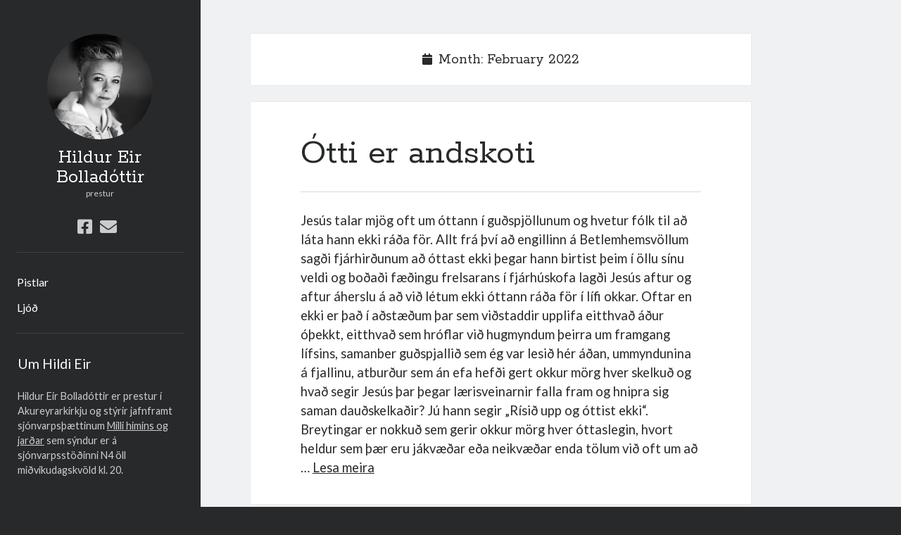

--- FILE ---
content_type: text/html; charset=UTF-8
request_url: https://hildureir.is/2022/02/
body_size: 9498
content:
<!DOCTYPE html>

<html xmlns="http://www.w3.org/1999/xhtml" xmlns:og="http://ogp.me/ns#" xmlns:fb="https://www.facebook.com/2008/fbml" prefix="og: http://ogp.me/ns# fb: http://ogp.me/ns/fb#">

<head>
	<title>February 2022 &#8211; Hildur Eir Bolladóttir</title>
<meta name='robots' content='max-image-preview:large' />
<meta charset="UTF-8" />
<meta name="viewport" content="width=device-width, initial-scale=1" />
<meta name="template" content="Author 1.47" />
<link rel='dns-prefetch' href='//www.googletagmanager.com' />
<link rel='dns-prefetch' href='//fonts.googleapis.com' />
<link rel='dns-prefetch' href='//s.w.org' />
<link rel='dns-prefetch' href='//m9m6e2w5.stackpathcdn.com' />
<link rel='dns-prefetch' href='//cdn.shareaholic.net' />
<link rel='dns-prefetch' href='//www.shareaholic.net' />
<link rel='dns-prefetch' href='//analytics.shareaholic.com' />
<link rel='dns-prefetch' href='//recs.shareaholic.com' />
<link rel='dns-prefetch' href='//partner.shareaholic.com' />
<link rel='dns-prefetch' href='//v0.wordpress.com' />
<link rel="alternate" type="application/rss+xml" title="Hildur Eir Bolladóttir &raquo; Feed" href="https://hildureir.is/feed/" />
<link rel="alternate" type="application/rss+xml" title="Hildur Eir Bolladóttir &raquo; Comments Feed" href="https://hildureir.is/comments/feed/" />
<!-- Shareaholic - https://www.shareaholic.com -->
<link rel='preload' href='//cdn.shareaholic.net/assets/pub/shareaholic.js' as='script'/>
<script data-no-minify='1' data-cfasync='false'>
_SHR_SETTINGS = {"endpoints":{"local_recs_url":"https:\/\/hildureir.is\/wp-admin\/admin-ajax.php?action=shareaholic_permalink_related","ajax_url":"https:\/\/hildureir.is\/wp-admin\/admin-ajax.php"},"site_id":"3414cdcf8e407331137bbef8ff2f315b"};
</script>
<script data-no-minify='1' data-cfasync='false' src='//cdn.shareaholic.net/assets/pub/shareaholic.js' data-shr-siteid='3414cdcf8e407331137bbef8ff2f315b' async ></script>

<!-- Shareaholic Content Tags -->
<meta name='shareaholic:site_name' content='Hildur Eir Bolladóttir' />
<meta name='shareaholic:language' content='en-GB' />
<meta name='shareaholic:article_visibility' content='private' />
<meta name='shareaholic:site_id' content='3414cdcf8e407331137bbef8ff2f315b' />
<meta name='shareaholic:wp_version' content='9.7.6' />

<!-- Shareaholic Content Tags End -->
<script type="text/javascript">
window._wpemojiSettings = {"baseUrl":"https:\/\/s.w.org\/images\/core\/emoji\/14.0.0\/72x72\/","ext":".png","svgUrl":"https:\/\/s.w.org\/images\/core\/emoji\/14.0.0\/svg\/","svgExt":".svg","source":{"concatemoji":"https:\/\/hildureir.is\/wp-includes\/js\/wp-emoji-release.min.js?ver=6.0.11"}};
/*! This file is auto-generated */
!function(e,a,t){var n,r,o,i=a.createElement("canvas"),p=i.getContext&&i.getContext("2d");function s(e,t){var a=String.fromCharCode,e=(p.clearRect(0,0,i.width,i.height),p.fillText(a.apply(this,e),0,0),i.toDataURL());return p.clearRect(0,0,i.width,i.height),p.fillText(a.apply(this,t),0,0),e===i.toDataURL()}function c(e){var t=a.createElement("script");t.src=e,t.defer=t.type="text/javascript",a.getElementsByTagName("head")[0].appendChild(t)}for(o=Array("flag","emoji"),t.supports={everything:!0,everythingExceptFlag:!0},r=0;r<o.length;r++)t.supports[o[r]]=function(e){if(!p||!p.fillText)return!1;switch(p.textBaseline="top",p.font="600 32px Arial",e){case"flag":return s([127987,65039,8205,9895,65039],[127987,65039,8203,9895,65039])?!1:!s([55356,56826,55356,56819],[55356,56826,8203,55356,56819])&&!s([55356,57332,56128,56423,56128,56418,56128,56421,56128,56430,56128,56423,56128,56447],[55356,57332,8203,56128,56423,8203,56128,56418,8203,56128,56421,8203,56128,56430,8203,56128,56423,8203,56128,56447]);case"emoji":return!s([129777,127995,8205,129778,127999],[129777,127995,8203,129778,127999])}return!1}(o[r]),t.supports.everything=t.supports.everything&&t.supports[o[r]],"flag"!==o[r]&&(t.supports.everythingExceptFlag=t.supports.everythingExceptFlag&&t.supports[o[r]]);t.supports.everythingExceptFlag=t.supports.everythingExceptFlag&&!t.supports.flag,t.DOMReady=!1,t.readyCallback=function(){t.DOMReady=!0},t.supports.everything||(n=function(){t.readyCallback()},a.addEventListener?(a.addEventListener("DOMContentLoaded",n,!1),e.addEventListener("load",n,!1)):(e.attachEvent("onload",n),a.attachEvent("onreadystatechange",function(){"complete"===a.readyState&&t.readyCallback()})),(e=t.source||{}).concatemoji?c(e.concatemoji):e.wpemoji&&e.twemoji&&(c(e.twemoji),c(e.wpemoji)))}(window,document,window._wpemojiSettings);
</script>
<style type="text/css">
img.wp-smiley,
img.emoji {
	display: inline !important;
	border: none !important;
	box-shadow: none !important;
	height: 1em !important;
	width: 1em !important;
	margin: 0 0.07em !important;
	vertical-align: -0.1em !important;
	background: none !important;
	padding: 0 !important;
}
</style>
	<link rel='stylesheet' id='wp-block-library-css'  href='https://hildureir.is/wp-includes/css/dist/block-library/style.min.css?ver=6.0.11' type='text/css' media='all' />
<style id='wp-block-library-inline-css' type='text/css'>
.has-text-align-justify{text-align:justify;}
</style>
<link rel='stylesheet' id='mediaelement-css'  href='https://hildureir.is/wp-includes/js/mediaelement/mediaelementplayer-legacy.min.css?ver=4.2.16' type='text/css' media='all' />
<link rel='stylesheet' id='wp-mediaelement-css'  href='https://hildureir.is/wp-includes/js/mediaelement/wp-mediaelement.min.css?ver=6.0.11' type='text/css' media='all' />
<style id='global-styles-inline-css' type='text/css'>
body{--wp--preset--color--black: #000000;--wp--preset--color--cyan-bluish-gray: #abb8c3;--wp--preset--color--white: #ffffff;--wp--preset--color--pale-pink: #f78da7;--wp--preset--color--vivid-red: #cf2e2e;--wp--preset--color--luminous-vivid-orange: #ff6900;--wp--preset--color--luminous-vivid-amber: #fcb900;--wp--preset--color--light-green-cyan: #7bdcb5;--wp--preset--color--vivid-green-cyan: #00d084;--wp--preset--color--pale-cyan-blue: #8ed1fc;--wp--preset--color--vivid-cyan-blue: #0693e3;--wp--preset--color--vivid-purple: #9b51e0;--wp--preset--gradient--vivid-cyan-blue-to-vivid-purple: linear-gradient(135deg,rgba(6,147,227,1) 0%,rgb(155,81,224) 100%);--wp--preset--gradient--light-green-cyan-to-vivid-green-cyan: linear-gradient(135deg,rgb(122,220,180) 0%,rgb(0,208,130) 100%);--wp--preset--gradient--luminous-vivid-amber-to-luminous-vivid-orange: linear-gradient(135deg,rgba(252,185,0,1) 0%,rgba(255,105,0,1) 100%);--wp--preset--gradient--luminous-vivid-orange-to-vivid-red: linear-gradient(135deg,rgba(255,105,0,1) 0%,rgb(207,46,46) 100%);--wp--preset--gradient--very-light-gray-to-cyan-bluish-gray: linear-gradient(135deg,rgb(238,238,238) 0%,rgb(169,184,195) 100%);--wp--preset--gradient--cool-to-warm-spectrum: linear-gradient(135deg,rgb(74,234,220) 0%,rgb(151,120,209) 20%,rgb(207,42,186) 40%,rgb(238,44,130) 60%,rgb(251,105,98) 80%,rgb(254,248,76) 100%);--wp--preset--gradient--blush-light-purple: linear-gradient(135deg,rgb(255,206,236) 0%,rgb(152,150,240) 100%);--wp--preset--gradient--blush-bordeaux: linear-gradient(135deg,rgb(254,205,165) 0%,rgb(254,45,45) 50%,rgb(107,0,62) 100%);--wp--preset--gradient--luminous-dusk: linear-gradient(135deg,rgb(255,203,112) 0%,rgb(199,81,192) 50%,rgb(65,88,208) 100%);--wp--preset--gradient--pale-ocean: linear-gradient(135deg,rgb(255,245,203) 0%,rgb(182,227,212) 50%,rgb(51,167,181) 100%);--wp--preset--gradient--electric-grass: linear-gradient(135deg,rgb(202,248,128) 0%,rgb(113,206,126) 100%);--wp--preset--gradient--midnight: linear-gradient(135deg,rgb(2,3,129) 0%,rgb(40,116,252) 100%);--wp--preset--duotone--dark-grayscale: url('#wp-duotone-dark-grayscale');--wp--preset--duotone--grayscale: url('#wp-duotone-grayscale');--wp--preset--duotone--purple-yellow: url('#wp-duotone-purple-yellow');--wp--preset--duotone--blue-red: url('#wp-duotone-blue-red');--wp--preset--duotone--midnight: url('#wp-duotone-midnight');--wp--preset--duotone--magenta-yellow: url('#wp-duotone-magenta-yellow');--wp--preset--duotone--purple-green: url('#wp-duotone-purple-green');--wp--preset--duotone--blue-orange: url('#wp-duotone-blue-orange');--wp--preset--font-size--small: 12px;--wp--preset--font-size--medium: 20px;--wp--preset--font-size--large: 21px;--wp--preset--font-size--x-large: 42px;--wp--preset--font-size--regular: 16px;--wp--preset--font-size--larger: 37px;}.has-black-color{color: var(--wp--preset--color--black) !important;}.has-cyan-bluish-gray-color{color: var(--wp--preset--color--cyan-bluish-gray) !important;}.has-white-color{color: var(--wp--preset--color--white) !important;}.has-pale-pink-color{color: var(--wp--preset--color--pale-pink) !important;}.has-vivid-red-color{color: var(--wp--preset--color--vivid-red) !important;}.has-luminous-vivid-orange-color{color: var(--wp--preset--color--luminous-vivid-orange) !important;}.has-luminous-vivid-amber-color{color: var(--wp--preset--color--luminous-vivid-amber) !important;}.has-light-green-cyan-color{color: var(--wp--preset--color--light-green-cyan) !important;}.has-vivid-green-cyan-color{color: var(--wp--preset--color--vivid-green-cyan) !important;}.has-pale-cyan-blue-color{color: var(--wp--preset--color--pale-cyan-blue) !important;}.has-vivid-cyan-blue-color{color: var(--wp--preset--color--vivid-cyan-blue) !important;}.has-vivid-purple-color{color: var(--wp--preset--color--vivid-purple) !important;}.has-black-background-color{background-color: var(--wp--preset--color--black) !important;}.has-cyan-bluish-gray-background-color{background-color: var(--wp--preset--color--cyan-bluish-gray) !important;}.has-white-background-color{background-color: var(--wp--preset--color--white) !important;}.has-pale-pink-background-color{background-color: var(--wp--preset--color--pale-pink) !important;}.has-vivid-red-background-color{background-color: var(--wp--preset--color--vivid-red) !important;}.has-luminous-vivid-orange-background-color{background-color: var(--wp--preset--color--luminous-vivid-orange) !important;}.has-luminous-vivid-amber-background-color{background-color: var(--wp--preset--color--luminous-vivid-amber) !important;}.has-light-green-cyan-background-color{background-color: var(--wp--preset--color--light-green-cyan) !important;}.has-vivid-green-cyan-background-color{background-color: var(--wp--preset--color--vivid-green-cyan) !important;}.has-pale-cyan-blue-background-color{background-color: var(--wp--preset--color--pale-cyan-blue) !important;}.has-vivid-cyan-blue-background-color{background-color: var(--wp--preset--color--vivid-cyan-blue) !important;}.has-vivid-purple-background-color{background-color: var(--wp--preset--color--vivid-purple) !important;}.has-black-border-color{border-color: var(--wp--preset--color--black) !important;}.has-cyan-bluish-gray-border-color{border-color: var(--wp--preset--color--cyan-bluish-gray) !important;}.has-white-border-color{border-color: var(--wp--preset--color--white) !important;}.has-pale-pink-border-color{border-color: var(--wp--preset--color--pale-pink) !important;}.has-vivid-red-border-color{border-color: var(--wp--preset--color--vivid-red) !important;}.has-luminous-vivid-orange-border-color{border-color: var(--wp--preset--color--luminous-vivid-orange) !important;}.has-luminous-vivid-amber-border-color{border-color: var(--wp--preset--color--luminous-vivid-amber) !important;}.has-light-green-cyan-border-color{border-color: var(--wp--preset--color--light-green-cyan) !important;}.has-vivid-green-cyan-border-color{border-color: var(--wp--preset--color--vivid-green-cyan) !important;}.has-pale-cyan-blue-border-color{border-color: var(--wp--preset--color--pale-cyan-blue) !important;}.has-vivid-cyan-blue-border-color{border-color: var(--wp--preset--color--vivid-cyan-blue) !important;}.has-vivid-purple-border-color{border-color: var(--wp--preset--color--vivid-purple) !important;}.has-vivid-cyan-blue-to-vivid-purple-gradient-background{background: var(--wp--preset--gradient--vivid-cyan-blue-to-vivid-purple) !important;}.has-light-green-cyan-to-vivid-green-cyan-gradient-background{background: var(--wp--preset--gradient--light-green-cyan-to-vivid-green-cyan) !important;}.has-luminous-vivid-amber-to-luminous-vivid-orange-gradient-background{background: var(--wp--preset--gradient--luminous-vivid-amber-to-luminous-vivid-orange) !important;}.has-luminous-vivid-orange-to-vivid-red-gradient-background{background: var(--wp--preset--gradient--luminous-vivid-orange-to-vivid-red) !important;}.has-very-light-gray-to-cyan-bluish-gray-gradient-background{background: var(--wp--preset--gradient--very-light-gray-to-cyan-bluish-gray) !important;}.has-cool-to-warm-spectrum-gradient-background{background: var(--wp--preset--gradient--cool-to-warm-spectrum) !important;}.has-blush-light-purple-gradient-background{background: var(--wp--preset--gradient--blush-light-purple) !important;}.has-blush-bordeaux-gradient-background{background: var(--wp--preset--gradient--blush-bordeaux) !important;}.has-luminous-dusk-gradient-background{background: var(--wp--preset--gradient--luminous-dusk) !important;}.has-pale-ocean-gradient-background{background: var(--wp--preset--gradient--pale-ocean) !important;}.has-electric-grass-gradient-background{background: var(--wp--preset--gradient--electric-grass) !important;}.has-midnight-gradient-background{background: var(--wp--preset--gradient--midnight) !important;}.has-small-font-size{font-size: var(--wp--preset--font-size--small) !important;}.has-medium-font-size{font-size: var(--wp--preset--font-size--medium) !important;}.has-large-font-size{font-size: var(--wp--preset--font-size--large) !important;}.has-x-large-font-size{font-size: var(--wp--preset--font-size--x-large) !important;}
</style>
<link rel='stylesheet' id='ct-author-google-fonts-css'  href='//fonts.googleapis.com/css?family=Rokkitt%3A400%2C700%7CLato%3A400%2C700&#038;subset=latin%2Clatin-ext&#038;display=swap&#038;ver=6.0.11' type='text/css' media='all' />
<link rel='stylesheet' id='ct-author-font-awesome-css'  href='https://hildureir.is/wp-content/themes/author/assets/font-awesome/css/all.min.css?ver=6.0.11' type='text/css' media='all' />
<link rel='stylesheet' id='ct-author-style-css'  href='https://hildureir.is/wp-content/themes/author/style.css?ver=6.0.11' type='text/css' media='all' />
<style id='ct-author-style-inline-css' type='text/css'>
/*
You can add your own CSS here.

Click the help icon above to learn more.
*/

.site-avatar { height:150px; width:150px}

.post-header, .post-content {text-align:left}

.blog .entry, .archive .entry, .search .entry, .post-header {
	text-align: left;}

.post-content {font-size: 115%}
.widget {font-size:1.2em}

.post-meta, .design-credit {display:none}


</style>
<link rel='stylesheet' id='jetpack_css-css'  href='https://hildureir.is/wp-content/plugins/jetpack/css/jetpack.css?ver=11.3.4' type='text/css' media='all' />
<script type='text/javascript' src='https://hildureir.is/wp-includes/js/jquery/jquery.min.js?ver=3.6.0' id='jquery-core-js'></script>
<script type='text/javascript' src='https://hildureir.is/wp-includes/js/jquery/jquery-migrate.min.js?ver=3.3.2' id='jquery-migrate-js'></script>
<!--[if IE 8]>
<script type='text/javascript' src='https://hildureir.is/wp-content/themes/author/js/build/html5shiv.min.js?ver=6.0.11' id='ct-author-html5-shiv-js'></script>
<![endif]-->

<!-- Google Analytics snippet added by Site Kit -->
<script type='text/javascript' src='https://www.googletagmanager.com/gtag/js?id=UA-241297845-1' id='google_gtagjs-js' async></script>
<script type='text/javascript' id='google_gtagjs-js-after'>
window.dataLayer = window.dataLayer || [];function gtag(){dataLayer.push(arguments);}
gtag('set', 'linker', {"domains":["hildureir.is"]} );
gtag("js", new Date());
gtag("set", "developer_id.dZTNiMT", true);
gtag("config", "UA-241297845-1", {"anonymize_ip":true});
gtag("config", "G-GDFLQL03NX");
</script>

<!-- End Google Analytics snippet added by Site Kit -->
<link rel="https://api.w.org/" href="https://hildureir.is/wp-json/" /><link rel="EditURI" type="application/rsd+xml" title="RSD" href="https://hildureir.is/xmlrpc.php?rsd" />
<link rel="wlwmanifest" type="application/wlwmanifest+xml" href="https://hildureir.is/wp-includes/wlwmanifest.xml" /> 
<meta name="generator" content="WordPress 6.0.11" />
<!-- start Simple Custom CSS and JS -->
<!-- Add HTML code to the header or the footer.

For example, you can use the following code for loading the jQuery library from Google CDN:
<script src="https://ajax.googleapis.com/ajax/libs/jquery/3.1.0/jquery.min.js"></script>

or the following one for loading the Bootstrap library from MaxCDN:
<link rel="stylesheet" href="https://maxcdn.bootstrapcdn.com/bootstrap/3.3.7/css/bootstrap.min.css" integrity="sha384-BVYiiSIFeK1dGmJRAkycuHAHRg32OmUcww7on3RYdg4Va+PmSTsz/K68vbdEjh4u" crossorigin="anonymous">

-- End of the comment --> 

<div id="fb-root"></div>
<script>(function(d, s, id) {
  var js, fjs = d.getElementsByTagName(s)[0];
  if (d.getElementById(id)) return;
  js = d.createElement(s); js.id = id;
  js.src = 'https://connect.facebook.net/en_GB/sdk.js#xfbml=1&version=v2.11&appId=277426341165';
  fjs.parentNode.insertBefore(js, fjs);
}(document, 'script', 'facebook-jssdk'));</script><!-- end Simple Custom CSS and JS -->
        <script>
            jQuery(document).ready(function ($) {
                var script = document.createElement('script');
                $(script).text("(function(d, s, id) {var js, fjs = d.getElementsByTagName(s)[0];if (d.getElementById(id)) return;js = d.createElement(s); js.id = id;js.src = '//connect.facebook.net/en_GB/sdk.js#xfbml=1&version=v2.3&appId=121575191201275';fjs.parentNode.insertBefore(js, fjs);}(document, 'script', 'facebook-jssdk'));");

                $("body").prepend(script);
            });
        </script>
        <!-- PressGraph Site Meta Tags -->
        <meta property="og:site_name" content="Hildur Eir Bolladóttir"/>
        <meta property="fb:admins" content="dreykjalin"/>
        <meta property="fb:app_id" content="121575191201275"/>

        <!-- PressGraph Site Meta Tags -->

		            <!-- PressGraph Post Meta Tags -->
            <meta property="og:title" content="Hildur Eir Bolladóttir"/>
            <meta property="og:type" content="article"/>
            <meta property="og:url" content="https://hildureir.is"/>
            <meta property="og:image" content=""/>
            <meta property="og:image:url" content=""/>
            <meta property="og:description" content="prestur"/>
            <!-- PressGraph Post Meta Tags -->

			
            <!--/ Facebook Thumb Fixer Open Graph /-->
            <meta property="og:type" content="article" />
            <meta property="og:url" content="https://hildureir.is/2022/02/06/otti-er-andskoti/" />
            <meta property="og:title" content="Ótti er andskoti" />
            <meta property="og:description" content="Jesús talar mjög oft um óttann í guðspjöllunum og hvetur fólk til að láta hann ekki ráða för. Allt frá því að engillinn á Betlemhemsvöllum sagði fjárhirðunum að óttast ekki þegar hann birtist þeim í öllu sínu veldi og boðaði fæðingu frelsarans í fjárhúskofa lagði Jesús aftur og aftur áherslu á að við létum ekki óttann ráða för í lífi okkar. Oftar en ekki er það í aðstæðum þar sem viðstaddir upplifa eitthvað áður óþekkt, eitthvað sem hróflar við hugmyndum þeirra um framgang lífsins, samanber guðspjallið sem ég var lesið hér áðan, ummyndunina á fjallinu, atburður sem án efa hefði gert okkur mörg hver skelkuð og hvað segir Jesús þar þegar lærisveinarnir falla fram og hnipra sig saman dauðskelkaðir? Jú hann segir „Rísið upp og óttist ekki“. Breytingar er nokkuð sem gerir okkur mörg hver óttaslegin, hvort heldur sem þær eru jákvæðar eða neikvæðar enda tölum við oft um að&#8230;Lesa meiraÓtti er andskoti" />
            <meta property="og:site_name" content="Hildur Eir Bolladóttir" />
            <meta property="og:image" content="https://hildureir.is/wp-content/uploads/2019/10/hildureir-facebook.jpg" />
            <meta property="og:image:alt" content="" />
            <meta property="og:image:width" content="" />
            <meta property="og:image:height" content="" />

            <meta itemscope itemtype="article" />
            <meta itemprop="description" content="Jesús talar mjög oft um óttann í guðspjöllunum og hvetur fólk til að láta hann ekki ráða för. Allt frá því að engillinn á Betlemhemsvöllum sagði fjárhirðunum að óttast ekki þegar hann birtist þeim í öllu sínu veldi og boðaði fæðingu frelsarans í fjárhúskofa lagði Jesús aftur og aftur áherslu á að við létum ekki óttann ráða för í lífi okkar. Oftar en ekki er það í aðstæðum þar sem viðstaddir upplifa eitthvað áður óþekkt, eitthvað sem hróflar við hugmyndum þeirra um framgang lífsins, samanber guðspjallið sem ég var lesið hér áðan, ummyndunina á fjallinu, atburður sem án efa hefði gert okkur mörg hver skelkuð og hvað segir Jesús þar þegar lærisveinarnir falla fram og hnipra sig saman dauðskelkaðir? Jú hann segir „Rísið upp og óttist ekki“. Breytingar er nokkuð sem gerir okkur mörg hver óttaslegin, hvort heldur sem þær eru jákvæðar eða neikvæðar enda tölum við oft um að&#8230;Lesa meiraÓtti er andskoti" />
            <meta itemprop="image" content="https://hildureir.is/wp-content/uploads/2019/10/hildureir-facebook.jpg" />

            <meta name="twitter:card" content="summary_large_image" />
            <meta name="twitter:url" content="https://hildureir.is/2022/02/06/otti-er-andskoti/" />
            <meta name="twitter:title" content="Ótti er andskoti" />
            <meta name="twitter:description" content="Jesús talar mjög oft um óttann í guðspjöllunum og hvetur fólk til að láta hann ekki ráða för. Allt frá því að engillinn á Betlemhemsvöllum sagði fjárhirðunum að óttast ekki þegar hann birtist þeim í öllu sínu veldi og boðaði fæðingu frelsarans í fjárhúskofa lagði Jesús aftur og aftur áherslu á að við létum ekki óttann ráða för í lífi okkar. Oftar en ekki er það í aðstæðum þar sem viðstaddir upplifa eitthvað áður óþekkt, eitthvað sem hróflar við hugmyndum þeirra um framgang lífsins, samanber guðspjallið sem ég var lesið hér áðan, ummyndunina á fjallinu, atburður sem án efa hefði gert okkur mörg hver skelkuð og hvað segir Jesús þar þegar lærisveinarnir falla fram og hnipra sig saman dauðskelkaðir? Jú hann segir „Rísið upp og óttist ekki“. Breytingar er nokkuð sem gerir okkur mörg hver óttaslegin, hvort heldur sem þær eru jákvæðar eða neikvæðar enda tölum við oft um að&#8230;Lesa meiraÓtti er andskoti" />
            <meta name="twitter:image" content="" />
            
	<meta property="fb:app_id" content="121575191201275" />
	
<meta name="generator" content="Site Kit by Google 1.83.0" /><style>img#wpstats{display:none}</style>
	<style type="text/css">.recentcomments a{display:inline !important;padding:0 !important;margin:0 !important;}</style><link rel="icon" href="https://hildureir.is/wp-content/uploads/2019/10/cropped-hildureir-facebook-1-32x32.jpg" sizes="32x32" />
<link rel="icon" href="https://hildureir.is/wp-content/uploads/2019/10/cropped-hildureir-facebook-1-192x192.jpg" sizes="192x192" />
<link rel="apple-touch-icon" href="https://hildureir.is/wp-content/uploads/2019/10/cropped-hildureir-facebook-1-180x180.jpg" />
<meta name="msapplication-TileImage" content="https://hildureir.is/wp-content/uploads/2019/10/cropped-hildureir-facebook-1-270x270.jpg" />
<style type="text/css" id="wp-custom-css">/*
You can add your own CSS here.

Click the help icon above to learn more.
*/

.site-avatar { height:150px; width:150px}

.post-header, .post-content {text-align:left}

.blog .entry, .archive .entry, .search .entry, .post-header {
	text-align: left;}

.post-content {font-size: 115%}
.widget {font-size:1.2em}

.post-meta, .design-credit {display:none}</style>
<!-- START - Open Graph and Twitter Card Tags 3.2.0 -->
 <!-- Facebook Open Graph -->
  <meta property="og:locale" content="en_GB"/>
  <meta property="og:site_name" content="Hildur Eir Bolladóttir"/>
  <meta property="og:title" content="February 2022 Archives"/>
  <meta property="og:url" content="https://hildureir.is/2022/02/"/>
  <meta property="og:type" content="article"/>
  <meta property="og:description" content="prestur"/>
  <meta property="og:image" content="https://hildureir.is/wp-content/uploads/2018/09/hildureir-fb-2.jpg"/>
  <meta property="og:image:url" content="https://hildureir.is/wp-content/uploads/2018/09/hildureir-fb-2.jpg"/>
  <meta property="og:image:secure_url" content="https://hildureir.is/wp-content/uploads/2018/09/hildureir-fb-2.jpg"/>
 <!-- Google+ / Schema.org -->
  <meta itemprop="name" content="February 2022 Archives"/>
  <meta itemprop="headline" content="February 2022 Archives"/>
  <meta itemprop="description" content="prestur"/>
  <meta itemprop="image" content="https://hildureir.is/wp-content/uploads/2018/09/hildureir-fb-2.jpg"/>
  <!--<meta itemprop="publisher" content="Hildur Eir Bolladóttir"/>--> <!-- To solve: The attribute publisher.itemtype has an invalid value -->
 <!-- Twitter Cards -->
  <meta name="twitter:title" content="February 2022 Archives"/>
  <meta name="twitter:url" content="https://hildureir.is/2022/02/"/>
  <meta name="twitter:description" content="prestur"/>
  <meta name="twitter:image" content="https://hildureir.is/wp-content/uploads/2018/09/hildureir-fb-2.jpg"/>
  <meta name="twitter:card" content="summary_large_image"/>
 <!-- SEO -->
 <!-- Misc. tags -->
 <!-- is_archive | is_month -->
<!-- END - Open Graph and Twitter Card Tags 3.2.0 -->
	
</head>

<body data-rsssl=1 id="author" class="archive date">
		<svg xmlns="http://www.w3.org/2000/svg" viewBox="0 0 0 0" width="0" height="0" focusable="false" role="none" style="visibility: hidden; position: absolute; left: -9999px; overflow: hidden;" ><defs><filter id="wp-duotone-dark-grayscale"><feColorMatrix color-interpolation-filters="sRGB" type="matrix" values=" .299 .587 .114 0 0 .299 .587 .114 0 0 .299 .587 .114 0 0 .299 .587 .114 0 0 " /><feComponentTransfer color-interpolation-filters="sRGB" ><feFuncR type="table" tableValues="0 0.49803921568627" /><feFuncG type="table" tableValues="0 0.49803921568627" /><feFuncB type="table" tableValues="0 0.49803921568627" /><feFuncA type="table" tableValues="1 1" /></feComponentTransfer><feComposite in2="SourceGraphic" operator="in" /></filter></defs></svg><svg xmlns="http://www.w3.org/2000/svg" viewBox="0 0 0 0" width="0" height="0" focusable="false" role="none" style="visibility: hidden; position: absolute; left: -9999px; overflow: hidden;" ><defs><filter id="wp-duotone-grayscale"><feColorMatrix color-interpolation-filters="sRGB" type="matrix" values=" .299 .587 .114 0 0 .299 .587 .114 0 0 .299 .587 .114 0 0 .299 .587 .114 0 0 " /><feComponentTransfer color-interpolation-filters="sRGB" ><feFuncR type="table" tableValues="0 1" /><feFuncG type="table" tableValues="0 1" /><feFuncB type="table" tableValues="0 1" /><feFuncA type="table" tableValues="1 1" /></feComponentTransfer><feComposite in2="SourceGraphic" operator="in" /></filter></defs></svg><svg xmlns="http://www.w3.org/2000/svg" viewBox="0 0 0 0" width="0" height="0" focusable="false" role="none" style="visibility: hidden; position: absolute; left: -9999px; overflow: hidden;" ><defs><filter id="wp-duotone-purple-yellow"><feColorMatrix color-interpolation-filters="sRGB" type="matrix" values=" .299 .587 .114 0 0 .299 .587 .114 0 0 .299 .587 .114 0 0 .299 .587 .114 0 0 " /><feComponentTransfer color-interpolation-filters="sRGB" ><feFuncR type="table" tableValues="0.54901960784314 0.98823529411765" /><feFuncG type="table" tableValues="0 1" /><feFuncB type="table" tableValues="0.71764705882353 0.25490196078431" /><feFuncA type="table" tableValues="1 1" /></feComponentTransfer><feComposite in2="SourceGraphic" operator="in" /></filter></defs></svg><svg xmlns="http://www.w3.org/2000/svg" viewBox="0 0 0 0" width="0" height="0" focusable="false" role="none" style="visibility: hidden; position: absolute; left: -9999px; overflow: hidden;" ><defs><filter id="wp-duotone-blue-red"><feColorMatrix color-interpolation-filters="sRGB" type="matrix" values=" .299 .587 .114 0 0 .299 .587 .114 0 0 .299 .587 .114 0 0 .299 .587 .114 0 0 " /><feComponentTransfer color-interpolation-filters="sRGB" ><feFuncR type="table" tableValues="0 1" /><feFuncG type="table" tableValues="0 0.27843137254902" /><feFuncB type="table" tableValues="0.5921568627451 0.27843137254902" /><feFuncA type="table" tableValues="1 1" /></feComponentTransfer><feComposite in2="SourceGraphic" operator="in" /></filter></defs></svg><svg xmlns="http://www.w3.org/2000/svg" viewBox="0 0 0 0" width="0" height="0" focusable="false" role="none" style="visibility: hidden; position: absolute; left: -9999px; overflow: hidden;" ><defs><filter id="wp-duotone-midnight"><feColorMatrix color-interpolation-filters="sRGB" type="matrix" values=" .299 .587 .114 0 0 .299 .587 .114 0 0 .299 .587 .114 0 0 .299 .587 .114 0 0 " /><feComponentTransfer color-interpolation-filters="sRGB" ><feFuncR type="table" tableValues="0 0" /><feFuncG type="table" tableValues="0 0.64705882352941" /><feFuncB type="table" tableValues="0 1" /><feFuncA type="table" tableValues="1 1" /></feComponentTransfer><feComposite in2="SourceGraphic" operator="in" /></filter></defs></svg><svg xmlns="http://www.w3.org/2000/svg" viewBox="0 0 0 0" width="0" height="0" focusable="false" role="none" style="visibility: hidden; position: absolute; left: -9999px; overflow: hidden;" ><defs><filter id="wp-duotone-magenta-yellow"><feColorMatrix color-interpolation-filters="sRGB" type="matrix" values=" .299 .587 .114 0 0 .299 .587 .114 0 0 .299 .587 .114 0 0 .299 .587 .114 0 0 " /><feComponentTransfer color-interpolation-filters="sRGB" ><feFuncR type="table" tableValues="0.78039215686275 1" /><feFuncG type="table" tableValues="0 0.94901960784314" /><feFuncB type="table" tableValues="0.35294117647059 0.47058823529412" /><feFuncA type="table" tableValues="1 1" /></feComponentTransfer><feComposite in2="SourceGraphic" operator="in" /></filter></defs></svg><svg xmlns="http://www.w3.org/2000/svg" viewBox="0 0 0 0" width="0" height="0" focusable="false" role="none" style="visibility: hidden; position: absolute; left: -9999px; overflow: hidden;" ><defs><filter id="wp-duotone-purple-green"><feColorMatrix color-interpolation-filters="sRGB" type="matrix" values=" .299 .587 .114 0 0 .299 .587 .114 0 0 .299 .587 .114 0 0 .299 .587 .114 0 0 " /><feComponentTransfer color-interpolation-filters="sRGB" ><feFuncR type="table" tableValues="0.65098039215686 0.40392156862745" /><feFuncG type="table" tableValues="0 1" /><feFuncB type="table" tableValues="0.44705882352941 0.4" /><feFuncA type="table" tableValues="1 1" /></feComponentTransfer><feComposite in2="SourceGraphic" operator="in" /></filter></defs></svg><svg xmlns="http://www.w3.org/2000/svg" viewBox="0 0 0 0" width="0" height="0" focusable="false" role="none" style="visibility: hidden; position: absolute; left: -9999px; overflow: hidden;" ><defs><filter id="wp-duotone-blue-orange"><feColorMatrix color-interpolation-filters="sRGB" type="matrix" values=" .299 .587 .114 0 0 .299 .587 .114 0 0 .299 .587 .114 0 0 .299 .587 .114 0 0 " /><feComponentTransfer color-interpolation-filters="sRGB" ><feFuncR type="table" tableValues="0.098039215686275 1" /><feFuncG type="table" tableValues="0 0.66274509803922" /><feFuncB type="table" tableValues="0.84705882352941 0.41960784313725" /><feFuncA type="table" tableValues="1 1" /></feComponentTransfer><feComposite in2="SourceGraphic" operator="in" /></filter></defs></svg>	<a class="skip-content" href="#main">Skip to content</a>
		<div id="overflow-container" class="overflow-container">
			<div class="max-width">
				<div id="main-sidebar" class="main-sidebar">
																<header class="site-header" id="site-header" role="banner">
							<div id="title-container" class="title-container">
																	<div id="site-avatar" class="site-avatar"
											style="background-image: url('https://hildureir.is/wp-content/uploads/2019/04/hildureir_prestur.jpg')"></div>
																<div class="container">
									<div id='site-title' class='site-title'><a href='https://hildureir.is'>Hildur Eir Bolladóttir</a></div>									<p class="tagline">prestur</p>								</div>
							</div>
							<button id="toggle-navigation" class="toggle-navigation" aria-expanded="false">
								<span class="screen-reader-text">open primary menu</span>
								<i class="fas fa-bars"></i>
							</button>
							<div class='social-media-icons'><ul>						<li>
							<a class="facebook" target="_blank"
							   href="https://www.facebook.com/Hildur-Eir-Milli-himins-og-jar%C3%B0ar-1577576992562503/">
								<i class="fab fa-facebook-square"></i>
								<span class="screen-reader-text">facebook</span>
															</a>
						</li>
												<li>
							<a class="email" target="_blank"
							   href="mailto:&#104;&#105;ldur&#64;a&#107;irk&#106;&#97;.&#105;&#115;">
								<i class="fas fa-envelope"></i>
								<span class="screen-reader-text">email</span>
							</a>
						</li>
					</ul></div>							<div id="menu-primary" class="menu-container menu-primary" role="navigation">
	<nav class="menu"><ul id="menu-primary-items" class="menu-primary-items"><li id="menu-item-576" class="menu-item menu-item-type-taxonomy menu-item-object-category menu-item-576"><a href="https://hildureir.is/category/pistlar/">Pistlar</a></li>
<li id="menu-item-582" class="menu-item menu-item-type-taxonomy menu-item-object-category menu-item-582"><a href="https://hildureir.is/category/ljod/">Ljóð</a></li>
</ul></nav></div>						</header>
																<aside class="sidebar sidebar-primary" id="sidebar-primary" role="complementary">
		<h1 class="screen-reader-text">Sidebar</h1>
		<section id="text-2" class="widget widget_text"><h2 class="widget-title">Um Hildi Eir</h2>			<div class="textwidget"><p>Hildur Eir Bolladóttir er prestur í Akureyrarkirkju og stýrir jafnframt sjónvarpsþættinum <a href="https://www.facebook.com/Hildur-Eir-Milli-himins-og-jar%C3%B0ar-1577576992562503/">Milli himins og jarðar</a> sem sýndur er á sjónvarpsstöðinni N4 öll miðvikudagskvöld kl. 20.</p>
</div>
		</section><section id="text-4" class="widget widget_text">			<div class="textwidget"><div class="fb-page" data-href="https://www.facebook.com/Hildur-Eir-Milli-himins-og-jar%C3%B0ar-1577576992562503/" data-small-header="true" data-adapt-container-width="true" data-hide-cover="false" data-show-facepile="true">
<blockquote cite="https://www.facebook.com/Hildur-Eir-Milli-himins-og-jar%C3%B0ar-1577576992562503/" class="fb-xfbml-parse-ignore"><p><a href="https://www.facebook.com/Hildur-Eir-Milli-himins-og-jar%C3%B0ar-1577576992562503/">Hildur Eir &#8211; Milli himins og jarðar</a></p></blockquote>
</div>
</div>
		</section>
		<section id="recent-posts-3" class="widget widget_recent_entries">
		<h2 class="widget-title">Nýlegir pistlar</h2>
		<ul>
											<li>
					<a href="https://hildureir.is/2025/07/27/framhjahald-og-fjoldamord/">Framhjáhald og fjöldamorð</a>
									</li>
											<li>
					<a href="https://hildureir.is/2025/04/13/jesus-og-transstrakurinn-blaer/">Jesús og transstrákurinn Blær</a>
									</li>
											<li>
					<a href="https://hildureir.is/2025/03/16/pendullinn/">Pendúllinn</a>
									</li>
											<li>
					<a href="https://hildureir.is/2025/02/16/jesus-og-jurovisjon/">Jesús og Júróvisjón</a>
									</li>
											<li>
					<a href="https://hildureir.is/2025/02/02/ekki-vera-hraedd-2/">Ekki vera hrædd!</a>
									</li>
					</ul>

		</section><section id="search-3" class="widget widget_search"><h2 class="widget-title">Leita</h2><div class='search-form-container'>
	<form role="search" method="get" class="search-form" action="https://hildureir.is/">
		<label class="screen-reader-text" for="search-field">Search</label>
		<input id="search-field" type="search" class="search-field" value="" name="s"
		       title="Search for:"/>
		<input type="submit" class="search-submit" value='Go'/>
	</form>
</div></section><section id="search-2" class="widget widget_search"><div class='search-form-container'>
	<form role="search" method="get" class="search-form" action="https://hildureir.is/">
		<label class="screen-reader-text" for="search-field">Search</label>
		<input id="search-field" type="search" class="search-field" value="" name="s"
		       title="Search for:"/>
		<input type="submit" class="search-submit" value='Go'/>
	</form>
</div></section>
		<section id="recent-posts-2" class="widget widget_recent_entries">
		<h2 class="widget-title">Recent Posts</h2>
		<ul>
											<li>
					<a href="https://hildureir.is/2025/07/27/framhjahald-og-fjoldamord/">Framhjáhald og fjöldamorð</a>
									</li>
											<li>
					<a href="https://hildureir.is/2025/04/13/jesus-og-transstrakurinn-blaer/">Jesús og transstrákurinn Blær</a>
									</li>
											<li>
					<a href="https://hildureir.is/2025/03/16/pendullinn/">Pendúllinn</a>
									</li>
											<li>
					<a href="https://hildureir.is/2025/02/16/jesus-og-jurovisjon/">Jesús og Júróvisjón</a>
									</li>
											<li>
					<a href="https://hildureir.is/2025/02/02/ekki-vera-hraedd-2/">Ekki vera hrædd!</a>
									</li>
					</ul>

		</section><section id="recent-comments-2" class="widget widget_recent_comments"><h2 class="widget-title">Recent Comments</h2><ul id="recentcomments"></ul></section><section id="archives-2" class="widget widget_archive"><h2 class="widget-title">Archives</h2>
			<ul>
					<li><a href='https://hildureir.is/2025/07/'>July 2025</a></li>
	<li><a href='https://hildureir.is/2025/04/'>April 2025</a></li>
	<li><a href='https://hildureir.is/2025/03/'>March 2025</a></li>
	<li><a href='https://hildureir.is/2025/02/'>February 2025</a></li>
	<li><a href='https://hildureir.is/2025/01/'>January 2025</a></li>
	<li><a href='https://hildureir.is/2024/09/'>September 2024</a></li>
	<li><a href='https://hildureir.is/2024/03/'>March 2024</a></li>
	<li><a href='https://hildureir.is/2024/02/'>February 2024</a></li>
	<li><a href='https://hildureir.is/2023/12/'>December 2023</a></li>
	<li><a href='https://hildureir.is/2023/11/'>November 2023</a></li>
	<li><a href='https://hildureir.is/2023/10/'>October 2023</a></li>
	<li><a href='https://hildureir.is/2023/09/'>September 2023</a></li>
	<li><a href='https://hildureir.is/2023/08/'>August 2023</a></li>
	<li><a href='https://hildureir.is/2023/06/'>June 2023</a></li>
	<li><a href='https://hildureir.is/2023/05/'>May 2023</a></li>
	<li><a href='https://hildureir.is/2023/04/'>April 2023</a></li>
	<li><a href='https://hildureir.is/2023/03/'>March 2023</a></li>
	<li><a href='https://hildureir.is/2023/01/'>January 2023</a></li>
	<li><a href='https://hildureir.is/2022/12/'>December 2022</a></li>
	<li><a href='https://hildureir.is/2022/11/'>November 2022</a></li>
	<li><a href='https://hildureir.is/2022/09/'>September 2022</a></li>
	<li><a href='https://hildureir.is/2022/08/'>August 2022</a></li>
	<li><a href='https://hildureir.is/2022/07/'>July 2022</a></li>
	<li><a href='https://hildureir.is/2022/05/'>May 2022</a></li>
	<li><a href='https://hildureir.is/2022/04/'>April 2022</a></li>
	<li><a href='https://hildureir.is/2022/03/'>March 2022</a></li>
	<li><a href='https://hildureir.is/2022/02/' aria-current="page">February 2022</a></li>
	<li><a href='https://hildureir.is/2022/01/'>January 2022</a></li>
	<li><a href='https://hildureir.is/2021/12/'>December 2021</a></li>
	<li><a href='https://hildureir.is/2021/09/'>September 2021</a></li>
	<li><a href='https://hildureir.is/2021/07/'>July 2021</a></li>
	<li><a href='https://hildureir.is/2021/03/'>March 2021</a></li>
	<li><a href='https://hildureir.is/2021/02/'>February 2021</a></li>
	<li><a href='https://hildureir.is/2020/10/'>October 2020</a></li>
	<li><a href='https://hildureir.is/2020/09/'>September 2020</a></li>
	<li><a href='https://hildureir.is/2020/08/'>August 2020</a></li>
	<li><a href='https://hildureir.is/2020/07/'>July 2020</a></li>
	<li><a href='https://hildureir.is/2020/06/'>June 2020</a></li>
	<li><a href='https://hildureir.is/2020/05/'>May 2020</a></li>
	<li><a href='https://hildureir.is/2020/04/'>April 2020</a></li>
	<li><a href='https://hildureir.is/2020/03/'>March 2020</a></li>
	<li><a href='https://hildureir.is/2020/02/'>February 2020</a></li>
	<li><a href='https://hildureir.is/2020/01/'>January 2020</a></li>
	<li><a href='https://hildureir.is/2019/12/'>December 2019</a></li>
	<li><a href='https://hildureir.is/2019/11/'>November 2019</a></li>
	<li><a href='https://hildureir.is/2019/10/'>October 2019</a></li>
	<li><a href='https://hildureir.is/2019/09/'>September 2019</a></li>
	<li><a href='https://hildureir.is/2019/08/'>August 2019</a></li>
	<li><a href='https://hildureir.is/2019/07/'>July 2019</a></li>
	<li><a href='https://hildureir.is/2019/06/'>June 2019</a></li>
	<li><a href='https://hildureir.is/2019/05/'>May 2019</a></li>
	<li><a href='https://hildureir.is/2019/04/'>April 2019</a></li>
	<li><a href='https://hildureir.is/2019/03/'>March 2019</a></li>
	<li><a href='https://hildureir.is/2019/02/'>February 2019</a></li>
	<li><a href='https://hildureir.is/2018/12/'>December 2018</a></li>
	<li><a href='https://hildureir.is/2018/10/'>October 2018</a></li>
	<li><a href='https://hildureir.is/2018/09/'>September 2018</a></li>
	<li><a href='https://hildureir.is/2018/07/'>July 2018</a></li>
	<li><a href='https://hildureir.is/2018/06/'>June 2018</a></li>
	<li><a href='https://hildureir.is/2018/05/'>May 2018</a></li>
	<li><a href='https://hildureir.is/2018/04/'>April 2018</a></li>
	<li><a href='https://hildureir.is/2018/03/'>March 2018</a></li>
	<li><a href='https://hildureir.is/2018/02/'>February 2018</a></li>
	<li><a href='https://hildureir.is/2018/01/'>January 2018</a></li>
	<li><a href='https://hildureir.is/2017/12/'>December 2017</a></li>
	<li><a href='https://hildureir.is/2017/11/'>November 2017</a></li>
	<li><a href='https://hildureir.is/2017/10/'>October 2017</a></li>
	<li><a href='https://hildureir.is/2017/08/'>August 2017</a></li>
	<li><a href='https://hildureir.is/2017/05/'>May 2017</a></li>
	<li><a href='https://hildureir.is/2017/04/'>April 2017</a></li>
	<li><a href='https://hildureir.is/2017/03/'>March 2017</a></li>
	<li><a href='https://hildureir.is/2016/12/'>December 2016</a></li>
	<li><a href='https://hildureir.is/2016/11/'>November 2016</a></li>
	<li><a href='https://hildureir.is/2016/10/'>October 2016</a></li>
	<li><a href='https://hildureir.is/2016/09/'>September 2016</a></li>
	<li><a href='https://hildureir.is/2016/08/'>August 2016</a></li>
	<li><a href='https://hildureir.is/2016/07/'>July 2016</a></li>
	<li><a href='https://hildureir.is/2016/06/'>June 2016</a></li>
	<li><a href='https://hildureir.is/2016/04/'>April 2016</a></li>
	<li><a href='https://hildureir.is/2016/03/'>March 2016</a></li>
	<li><a href='https://hildureir.is/2016/02/'>February 2016</a></li>
	<li><a href='https://hildureir.is/2016/01/'>January 2016</a></li>
	<li><a href='https://hildureir.is/2015/12/'>December 2015</a></li>
	<li><a href='https://hildureir.is/2015/11/'>November 2015</a></li>
	<li><a href='https://hildureir.is/2015/10/'>October 2015</a></li>
	<li><a href='https://hildureir.is/2015/09/'>September 2015</a></li>
	<li><a href='https://hildureir.is/2015/08/'>August 2015</a></li>
	<li><a href='https://hildureir.is/2015/07/'>July 2015</a></li>
	<li><a href='https://hildureir.is/2015/06/'>June 2015</a></li>
	<li><a href='https://hildureir.is/2015/05/'>May 2015</a></li>
	<li><a href='https://hildureir.is/2015/04/'>April 2015</a></li>
	<li><a href='https://hildureir.is/2015/03/'>March 2015</a></li>
	<li><a href='https://hildureir.is/2015/02/'>February 2015</a></li>
	<li><a href='https://hildureir.is/2015/01/'>January 2015</a></li>
	<li><a href='https://hildureir.is/2014/12/'>December 2014</a></li>
	<li><a href='https://hildureir.is/2014/11/'>November 2014</a></li>
	<li><a href='https://hildureir.is/2014/10/'>October 2014</a></li>
	<li><a href='https://hildureir.is/2014/09/'>September 2014</a></li>
	<li><a href='https://hildureir.is/2014/08/'>August 2014</a></li>
	<li><a href='https://hildureir.is/2013/07/'>July 2013</a></li>
	<li><a href='https://hildureir.is/2012/10/'>October 2012</a></li>
	<li><a href='https://hildureir.is/2012/08/'>August 2012</a></li>
	<li><a href='https://hildureir.is/2012/07/'>July 2012</a></li>
			</ul>

			</section><section id="categories-2" class="widget widget_categories"><h2 class="widget-title">Categories</h2>
			<ul>
					<li class="cat-item cat-item-1"><a href="https://hildureir.is/category/hugleidingar/">Hugleiðingar</a>
</li>
	<li class="cat-item cat-item-2"><a href="https://hildureir.is/category/ljod/">Ljóð</a>
</li>
	<li class="cat-item cat-item-3"><a href="https://hildureir.is/category/pistlar/">Pistlar</a>
</li>
			</ul>

			</section><section id="meta-2" class="widget widget_meta"><h2 class="widget-title">Meta</h2>
		<ul>
						<li><a href="https://hildureir.is/wp-login.php">Log in</a></li>
			<li><a href="https://hildureir.is/feed/">Entries feed</a></li>
			<li><a href="https://hildureir.is/comments/feed/">Comments feed</a></li>

			<li><a href="https://en-gb.wordpress.org/">WordPress.org</a></li>
		</ul>

		</section>	</aside>
									</div>
								<section id="main" class="main" role="main">
					
<div class='archive-header'>
	<i class="fas fa-calendar" aria-hidden="true"></i>
	<h1>
		Month: <span>February 2022</span>	</h1>
	</div>	<div id="loop-container" class="loop-container">
		<div class="post-905 post type-post status-publish format-standard hentry category-hugleidingar entry">
			<article>
		<div class='post-header'>
			<h2 class='post-title'>
				<a href="https://hildureir.is/2022/02/06/otti-er-andskoti/">Ótti er andskoti</a>
			</h2>
			<span class="post-meta">
	Published by <span class='author'><a href='https://hildureir.is/author/hildureir/'>Hildur Eir Bolladóttir</a></span> on <span class='date'><a href='https://hildureir.is/2022/02/'>06/02/2022</a></span></span>		</div>
		<div class="post-content">
			<p>Jesús talar mjög oft um óttann í guðspjöllunum og hvetur fólk til að láta hann ekki ráða för. Allt frá því að engillinn á Betlemhemsvöllum sagði fjárhirðunum að óttast ekki þegar hann birtist þeim í öllu sínu veldi og boðaði fæðingu frelsarans í fjárhúskofa lagði Jesús aftur og aftur áherslu á að við létum ekki óttann ráða för í lífi okkar. Oftar en ekki er það í aðstæðum þar sem viðstaddir upplifa eitthvað áður óþekkt, eitthvað sem hróflar við hugmyndum þeirra um framgang lífsins, samanber guðspjallið sem ég var lesið hér áðan, ummyndunina á fjallinu, atburður sem án efa hefði gert okkur mörg hver skelkuð og hvað segir Jesús þar þegar lærisveinarnir falla fram og hnipra sig saman dauðskelkaðir? Jú hann segir „Rísið upp og óttist ekki“. Breytingar er nokkuð sem gerir okkur mörg hver óttaslegin, hvort heldur sem þær eru jákvæðar eða neikvæðar enda tölum við oft um að &hellip; <a href="https://hildureir.is/2022/02/06/otti-er-andskoti/" class="read-more">Lesa meira </a></p>					</div>
	</article>
	</div>	</div>
</section><!-- .main -->
    <footer class="site-footer" role="contentinfo">
                <div class="design-credit">
            <span>
                <a href="https://www.competethemes.com/author/" rel="nofollow">Author WordPress Theme</a> by Compete Themes            </span>
        </div>
    </footer>
</div><!-- .max-width -->
</div><!-- .overflow-container -->
<script type='text/javascript' id='ct-author-js-js-extra'>
/* <![CDATA[ */
var ct_author_objectL10n = {"openPrimaryMenu":"open primary menu","closePrimaryMenu":"close primary menu","openChildMenu":"open child menu","closeChildMenu":"close child menu"};
/* ]]> */
</script>
<script type='text/javascript' src='https://hildureir.is/wp-content/themes/author/js/build/production.min.js?ver=6.0.11' id='ct-author-js-js'></script>
<!--[if IE 8]>
<script type='text/javascript' src='https://hildureir.is/wp-content/themes/author/js/build/respond.min.js?ver=6.0.11' id='ct-author-respond-js'></script>
<![endif]-->
<script src='https://stats.wp.com/e-202550.js' defer></script>
<script>
	_stq = window._stq || [];
	_stq.push([ 'view', {v:'ext',j:'1:11.3.4',blog:'74087301',post:'0',tz:'0',srv:'hildureir.is'} ]);
	_stq.push([ 'clickTrackerInit', '74087301', '0' ]);
</script>
</body>
</html>